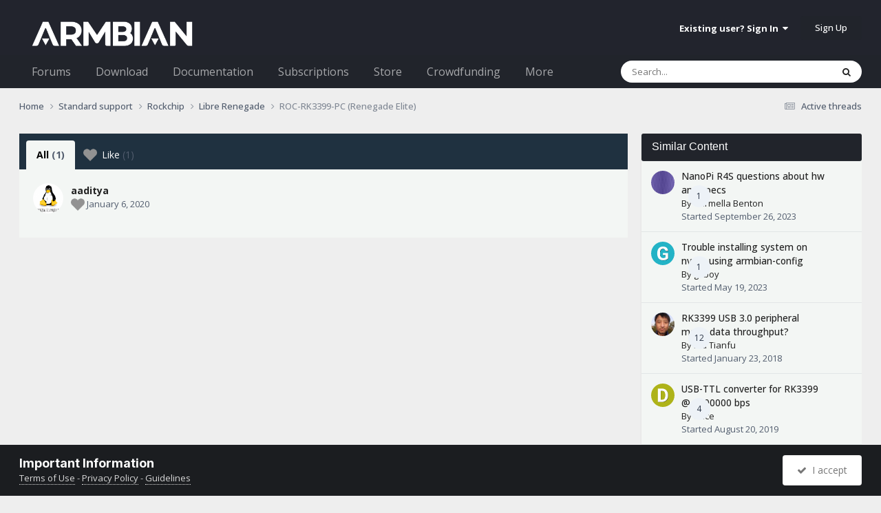

--- FILE ---
content_type: application/javascript
request_url: https://forum.armbian.com/uploads/javascript_global/root_map.js?v=310fdfdc1e1768665681
body_size: 402
content:
var ipsJavascriptMap={"core":{"global_core":"https://forum.armbian.com/uploads/javascript_core/global_global_core.js","front_core":"https://forum.armbian.com/uploads/javascript_core/front_front_core.js","front_statuses":"https://forum.armbian.com/uploads/javascript_core/front_front_statuses.js","front_profile":"https://forum.armbian.com/uploads/javascript_core/front_front_profile.js","front_search":"https://forum.armbian.com/uploads/javascript_core/front_front_search.js","front_streams":"https://forum.armbian.com/uploads/javascript_core/front_front_streams.js","front_widgets":"https://forum.armbian.com/uploads/javascript_core/front_front_widgets.js","front_system":"https://forum.armbian.com/uploads/javascript_core/front_front_system.js","front_ignore":"https://forum.armbian.com/uploads/javascript_core/front_front_ignore.js","front_messages":"https://forum.armbian.com/uploads/javascript_core/front_front_messages.js","admin_core":"https://forum.armbian.com/uploads/javascript_core/admin_admin_core.js","admin_system":"https://forum.armbian.com/uploads/javascript_core/admin_admin_system.js","admin_dashboard":"https://forum.armbian.com/uploads/javascript_core/admin_admin_dashboard.js","admin_members":"https://forum.armbian.com/uploads/javascript_core/admin_admin_members.js"},"forums":{"front_topic":"https://forum.armbian.com/uploads/javascript_forums/front_front_topic.js","front_forum":"https://forum.armbian.com/uploads/javascript_forums/front_front_forum.js"},"radtags":{"front_mixins":"https://forum.armbian.com/uploads/javascript_radtags/front_front_mixins.js"},"neapppinnedtopics":{"front_pinnedtopics":"https://forum.armbian.com/uploads/javascript_neapppinnedtopics/front_front_pinnedtopics.js"},"nexus":{"front_subscriptions":"https://forum.armbian.com/uploads/javascript_nexus/front_front_subscriptions.js","front_store":"https://forum.armbian.com/uploads/javascript_nexus/front_front_store.js"},"rsvpevents":{"front_widget":"https://forum.armbian.com/uploads/javascript_rsvpevents/front_front_widget.js"},"calendar":{"front_browse":"https://forum.armbian.com/uploads/javascript_calendar/front_front_browse.js","front_overview":"https://forum.armbian.com/uploads/javascript_calendar/front_front_overview.js"},"communitymap":{"front_markers":"https://forum.armbian.com/uploads/javascript_communitymap/front_front_markers.js","front_showmap":"https://forum.armbian.com/uploads/javascript_communitymap/front_front_showmap.js"},"crowdfunding":{"front_view":"https://forum.armbian.com/uploads/javascript_crowdfunding/front_front_view.js"},"cannedreplies":{"front_mixins":"https://forum.armbian.com/uploads/javascript_cannedreplies/front_front_mixins.js"},"masstagtopics":{"front_tags":"https://forum.armbian.com/uploads/javascript_masstagtopics/front_front_tags.js"},"raffles":{"front_submit":"https://forum.armbian.com/uploads/javascript_raffles/front_front_submit.js"},"templates":{"front_sets":"https://forum.armbian.com/uploads/javascript_templates/front_front_sets.js"}};;